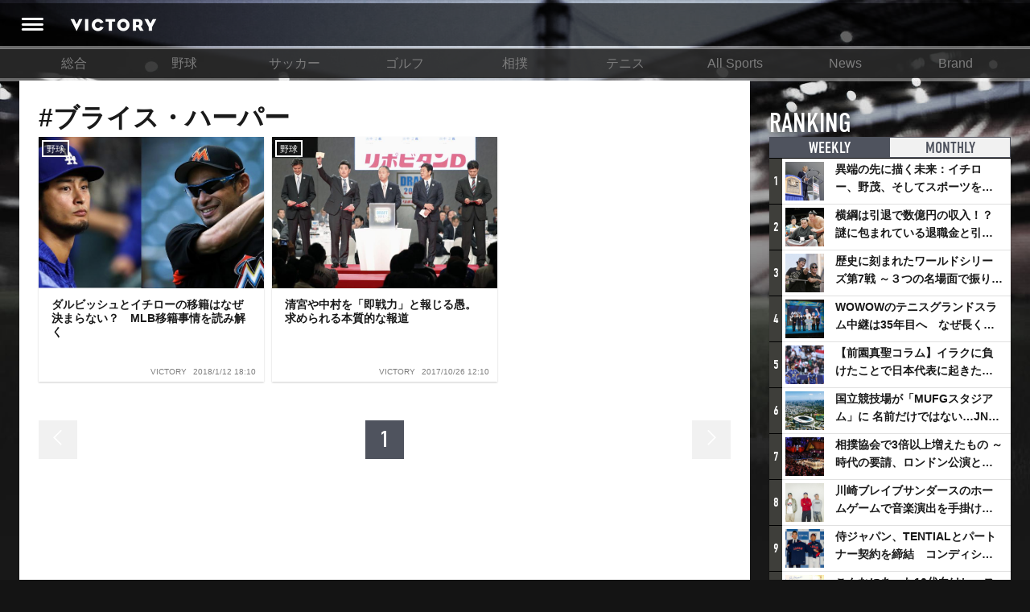

--- FILE ---
content_type: text/html; charset=utf-8
request_url: https://victorysportsnews.com/tags/2236
body_size: 10095
content:









<!DOCTYPE html>
<html lang="ja">
  <head>
    <!-- Google tag (gtag.js) -->
    <script async src="https://www.googletagmanager.com/gtag/js?id=G-R2B1DKP80L"></script>
    <script>
          window.dataLayer = window.dataLayer || [];
          function gtag(){dataLayer.push(arguments);}
          gtag('js', new Date());
          gtag('config', 'G-R2B1DKP80L');
          gtag('config', 'UA-89957035-1');
    </script>

    <script async src="//pagead2.googlesyndication.com/pagead/js/adsbygoogle.js"></script>
    <script>
            (adsbygoogle = window.adsbygoogle || []).push({
                google_ad_client: "ca-pub-8105881479443843",
                enable_page_level_ads: true
            });
    </script>
    <meta charset="utf-8">
    <meta http-equiv="X-UA-Compatible" content="IE=edge">
    <link rel="shortcut icon" href="/assets/dc0ebed6befd85a0f8536e73ccff71f2-favicon.ico">
    <meta name="viewport" content="width=device-width, initial-scale=1.0, minimum-scale=1.0, maximum-scale=1.0, user-scalable=no">
    
    <title>#ブライス・ハーパー | VICTORY</title>
    <meta name="description" content="">

    <meta property="og:title" content="VICTORY">
    <meta property="og:type" content="website">
    <meta property="og:url" content="https://victorysportsnews.com/">
    <meta property="og:site_name" content="VICTORY ALL SPORTS NEWS">
    <meta property="og:description" content="新たな視点を提供するスポーツメディア「VICTORY」">
    <meta property="og:image" content="https://victorysportsnews.com/assets/images/common/f1d89c5b118d46fd0d787b00d7e5025b-ogp.jpg">
    <meta property="og:image:height" content="630">
    <meta property="og:image:width" content="1200">
    <meta property="fb:app_id" content="">
    <meta property="og:locale" content="ja_JP">

    <meta name="twitter:card" content="summary_large_image">
    <meta name="twitter:title" content="VICTORY">
    <meta name="twitter:description" content="新たな視点を提供するスポーツメディア「VICTORY」">
    <meta name="twitter:url" content="https://victorysportsnews.com/">
    <meta name="twitter:image:src" content="https://victorysportsnews.com/assets/images/common/f1d89c5b118d46fd0d787b00d7e5025b-ogp.jpg">
    <meta name="twitter:site" content="https://victorysportsnews.com/">
    <meta name="twitter:creator" content="">


    <link rel="stylesheet" href="/assets/css/f6244d0308e50290638b33a7d1b9946a-sanitize.css">
    <link rel="stylesheet" href="/assets/css/aca4af36985989487d773cf3c56cb6ee-main.css" media="screen">
    <!-- Twitter universal website tag code -->
    <script>
    !function(e,t,n,s,u,a){e.twq||(s=e.twq=function(){s.exe?s.exe.apply(s,arguments):s.queue.push(arguments);
    },s.version='1.1',s.queue=[],u=t.createElement(n),u.async=!0,u.src='//static.ads-twitter.com/uwt.js',
    a=t.getElementsByTagName(n)[0],a.parentNode.insertBefore(u,a))}(window,document,'script');
    // Insert Twitter Pixel ID and Standard Event data below
    twq('init','ny39z');
    twq('track','PageView');
    </script>
    <!-- End Twitter universal website tag code -->
  </head>
  <body>
    <div class="wrapper">
        



<header>
    <div class="header-inner">
        <a class="header-menu" href=""><i class="header-icon icon-header_menu"></i></a>
        <h1 alt="VICTORY"><a class="header-logo" href="/"></a></h1>
        <ul class="header-right-block">
            
                
                
                
            
        </ul>
    </div>
</header>
<nav class="grand-menu">
    <ul class="grand-menu-nav">
    
        
            <li class="grand-menu-nav-item"><a href="/">総合</a></li>
        
    
        
            <li class="grand-menu-nav-item"><a href="/categories/3">野球</a></li>
        
    
        
            <li class="grand-menu-nav-item"><a href="/categories/4">サッカー</a></li>
        
    
        
            <li class="grand-menu-nav-item"><a href="/categories/6">ゴルフ</a></li>
        
    
        
            <li class="grand-menu-nav-item"><a href="/categories/16">相撲</a></li>
        
    
        
            <li class="grand-menu-nav-item"><a href="/categories/7">テニス</a></li>
        
    
        
            <li class="grand-menu-nav-item"><a href="/categories/8">All Sports</a></li>
        
    
        
            <li class="grand-menu-nav-item"><a href="/categories/14">News</a></li>
        
    
        
            <li class="grand-menu-nav-item"><a href="/categories/15">Brand</a></li>
        
    
    </ul>
</nav>

        <div class="content-wrapper">
            <div class="main-column">
    <div class="article-list-page">
        <section>
            <h1 class="section-title">#ブライス・ハーパー</h1>
            <h2 class="section-title"></h2>
            <ul>
            
                
                    





<li class="link-card sp-left-pc-top">
    <a class="link-card-inner" href="/articles/6070">
        <span class="link-card-image" style="background-image: url(https://s3-ap-northeast-1.amazonaws.com/vsn-p/resize_contents/6070/ec5c24d5148ce60acb6e9be221e2c42113d12825c30b2754d9a15388c4a4d863.jpg)">
            <span class="article-category">野球</span>
            <!-- <div class="meta">
              <div class="likes likes-count">542</div>
            </div> -->
        </span>
        <span class="link-card-body">
            <h3 class="link-card-heading">ダルビッシュとイチローの移籍はなぜ決まらない？　MLB移籍事情を読み解く</h3>

            <div class="meta">
                <span class="source">VICTORY</span>
                <time>2018/1/12 18:10</time>
            </div>
        </span>
    </a>
</li>

                
                    





<li class="link-card sp-left-pc-top">
    <a class="link-card-inner" href="/articles/5616">
        <span class="link-card-image" style="background-image: url(https://s3-ap-northeast-1.amazonaws.com/vsn-p/resize_contents/5616/9313c7a14acac5b4c35afe6445c7350a6549abd9bf671aa4cc1496039b06bd71.jpg)">
            <span class="article-category">野球</span>
            <!-- <div class="meta">
              <div class="likes likes-count">460</div>
            </div> -->
        </span>
        <span class="link-card-body">
            <h3 class="link-card-heading">清宮や中村を「即戦力」と報じる愚。求められる本質的な報道</h3>

            <div class="meta">
                <span class="source">VICTORY</span>
                <time>2017/10/26 12:10</time>
            </div>
        </span>
    </a>
</li>

                
            
            </ul>
            <div class="clearfix"></div>
            <nav class="pagination-wrapper">
                
                
                    <a class="pager pager-link pager-previous disable"><i class="icon-arrow_left"></i></a>
                
                
                    
                        <li class="pager active"><a class="pager-link">1</a></li>
                    
                
                
                    <a class="pager pager-link pager-next disable"><i class="icon-arrow_right"></i></a>
                
                
            </nav>
        </section>
    </div>

</div>
            <div class="sub-column">
<div class="sub-column-top"></div>
<div class="sub-column-middle">
  
  

<section class="ranking-in-sub">
    <h2>RANKING <span class="title-annotation">記事ランキング</span></h2>
    <ul class="ranking-tabs">
        
        <li class="tab-item ranking-tab-item active"><a href="#ranking-weekly">WEEKLY</a></li>
        <li class="tab-item ranking-tab-item"><a href="#ranking-monthly">MONTHLY</a></li>
    </ul>
    
    <ul class="ranking-items active" id="ranking-weekly">
            
            <li class="link-card left-image">
                <span class="ranking-icon">1</span>
                <a class="link-card-inner" href="/articles/9057">
                    <span class="link-card-image" style="background-image: url(https://s3-ap-northeast-1.amazonaws.com/vsn-p/resize_contents/9057/6051bd4ae7743207203dd5549f000b392c3ea3b11d1a8b4b4052964b4a6dc268.jpg)"></span>
                    <span class="link-card-body">
                        <h3 class="link-card-heading">異端の先に描く未来：イチロー、野茂、そしてスポーツを支える科学界の挑戦</h3>
                    </span>
                </a>
            </li>
        
            <li class="link-card left-image">
                <span class="ranking-icon">2</span>
                <a class="link-card-inner" href="/articles/7327">
                    <span class="link-card-image" style="background-image: url(https://s3-ap-northeast-1.amazonaws.com/vsn-p/resize_contents/7327/e71d445e61d91472c6cdaf1fb7b549a5311a979b9755a0510df112d441cf2741.jpg)"></span>
                    <span class="link-card-body">
                        <h3 class="link-card-heading">横綱は引退で数億円の収入！？謎に包まれている退職金と引退相撲興行</h3>
                    </span>
                </a>
            </li>
        
            <li class="link-card left-image">
                <span class="ranking-icon">3</span>
                <a class="link-card-inner" href="/articles/9083">
                    <span class="link-card-image" style="background-image: url(https://s3-ap-northeast-1.amazonaws.com/vsn-p/resize_contents/9083/ed490b91800cf236f0a62885f63c3b67d11a9e9b9178c64b8acbc09e75dff252.jpg)"></span>
                    <span class="link-card-body">
                        <h3 class="link-card-heading">歴史に刻まれたワールドシリーズ第7戦 ～３つの名場面で振り返る～</h3>
                    </span>
                </a>
            </li>
        
            <li class="link-card left-image">
                <span class="ranking-icon">4</span>
                <a class="link-card-inner" href="/articles/9082">
                    <span class="link-card-image" style="background-image: url(https://s3-ap-northeast-1.amazonaws.com/vsn-p/resize_contents/9082/6975aa14befb2ae68d953ca9a799db406bb78b049ed9a8e081e14dc3aaee0c38.jpeg)"></span>
                    <span class="link-card-body">
                        <h3 class="link-card-heading">WOWOWのテニスグランドスラム中継は35年目へ　なぜ長く続けてこられたのか？そして今後の課題は？</h3>
                    </span>
                </a>
            </li>
        
            <li class="link-card left-image">
                <span class="ranking-icon">5</span>
                <a class="link-card-inner" href="/articles/8776">
                    <span class="link-card-image" style="background-image: url(https://s3-ap-northeast-1.amazonaws.com/vsn-p/resize_contents/8776/bbd66344d520765f639b383289e62e64fd2d8de55850398c3252f8d6e523eff2.jpg)"></span>
                    <span class="link-card-body">
                        <h3 class="link-card-heading">【前園真聖コラム】イラクに負けたことで日本代表に起きたプラスとは</h3>
                    </span>
                </a>
            </li>
        
            <li class="link-card left-image">
                <span class="ranking-icon">6</span>
                <a class="link-card-inner" href="/articles/9079">
                    <span class="link-card-image" style="background-image: url(https://s3-ap-northeast-1.amazonaws.com/vsn-p/resize_contents/9079/47c671fcf80746abdea15fc2f9ec84da766cd7ca3b8e33f9864db32e472ce08c.jpeg)"></span>
                    <span class="link-card-body">
                        <h3 class="link-card-heading">国立競技場が「MUFGスタジアム」に 名前だけではない…JNSEとMUFGが“共創”し描く地域活性化・社会価値創造の近未来図とは</h3>
                    </span>
                </a>
            </li>
        
            <li class="link-card left-image">
                <span class="ranking-icon">7</span>
                <a class="link-card-inner" href="/articles/9080">
                    <span class="link-card-image" style="background-image: url(https://s3-ap-northeast-1.amazonaws.com/vsn-p/resize_contents/9080/e4cc7154795982235529a060ef48446639d2e22e67054a3ae89600d28566393d.jpg)"></span>
                    <span class="link-card-body">
                        <h3 class="link-card-heading">相撲協会で3倍以上増えたもの ～時代の要請、ロンドン公演と古式大相撲</h3>
                    </span>
                </a>
            </li>
        
            <li class="link-card left-image">
                <span class="ranking-icon">8</span>
                <a class="link-card-inner" href="/articles/9081">
                    <span class="link-card-image" style="background-image: url(https://s3-ap-northeast-1.amazonaws.com/vsn-p/resize_contents/9081/1964e0632a48ffb3f1ace3b7bfe726e826976d671c8cc5a0fa53efbbd701b2b5.jpeg)"></span>
                    <span class="link-card-body">
                        <h3 class="link-card-heading">川崎ブレイブサンダースのホームゲームで音楽演出を手掛けるスチャダラパーが川崎新！アリーナシティ・プロジェクトを語る 「楽しみでしかないでしょ。川崎は、ずっと成長曲線だから」</h3>
                    </span>
                </a>
            </li>
        
            <li class="link-card left-image">
                <span class="ranking-icon">9</span>
                <a class="link-card-inner" href="/articles/9084">
                    <span class="link-card-image" style="background-image: url(https://s3-ap-northeast-1.amazonaws.com/vsn-p/resize_contents/9084/178405392fe0a21baa25f8c5bf1b91a770952a8d69ab5e55040a3c311e21d5cf.jpeg)"></span>
                    <span class="link-card-body">
                        <h3 class="link-card-heading">侍ジャパン、TENTIALとパートナー契約を締結　コンディショニングで世界一へ</h3>
                    </span>
                </a>
            </li>
        
            <li class="link-card left-image">
                <span class="ranking-icon">10</span>
                <a class="link-card-inner" href="/articles/9072">
                    <span class="link-card-image" style="background-image: url(https://s3-ap-northeast-1.amazonaws.com/vsn-p/resize_contents/9072/413627117f8d97364505bb2351db125794dc9ca18a47b10b295079445b01363b.jpeg)"></span>
                    <span class="link-card-body">
                        <h3 class="link-card-heading">こんなにあった10代向けレッスンの共通点 ～ゴルフ宮里藍とバドミントン藤井瑞希が示したもの</h3>
                    </span>
                </a>
            </li>
        
    </ul>
    <ul class="ranking-items" id="ranking-monthly">
    
        <li class="link-card left-image">
            <span class="ranking-icon">1</span>
            <a class="link-card-inner" href="/articles/7327">
                <span class="link-card-image" style="background-image: url(https://s3-ap-northeast-1.amazonaws.com/vsn-p/resize_contents/7327/e71d445e61d91472c6cdaf1fb7b549a5311a979b9755a0510df112d441cf2741.jpg)"></span>
                <span class="link-card-body">
                    <h3 class="link-card-heading">横綱は引退で数億円の収入！？謎に包まれている退職金と引退相撲興行</h3>
                </span>
            </a>
        </li>
    
        <li class="link-card left-image">
            <span class="ranking-icon">2</span>
            <a class="link-card-inner" href="/articles/8776">
                <span class="link-card-image" style="background-image: url(https://s3-ap-northeast-1.amazonaws.com/vsn-p/resize_contents/8776/bbd66344d520765f639b383289e62e64fd2d8de55850398c3252f8d6e523eff2.jpg)"></span>
                <span class="link-card-body">
                    <h3 class="link-card-heading">【前園真聖コラム】イラクに負けたことで日本代表に起きたプラスとは</h3>
                </span>
            </a>
        </li>
    
        <li class="link-card left-image">
            <span class="ranking-icon">3</span>
            <a class="link-card-inner" href="/articles/9103">
                <span class="link-card-image" style="background-image: url(https://s3-ap-northeast-1.amazonaws.com/vsn-p/resize_contents/9103/8b537501431edd52062d1bab855e3fad8e700c33352a826f01eec38ff3d80a28.jpg)"></span>
                <span class="link-card-body">
                    <h3 class="link-card-heading">日本一早い？ 横浜DeNAベイスターズの2026年スタメン予想 セイバーメトリクスでベスト布陣を考察</h3>
                </span>
            </a>
        </li>
    
        <li class="link-card left-image">
            <span class="ranking-icon">4</span>
            <a class="link-card-inner" href="/articles/4337">
                <span class="link-card-image" style="background-image: url(https://s3-ap-northeast-1.amazonaws.com/vsn-p/resize_contents/4337/618893560f5b3890bed5c1f35bca3fb0680dfc17b7ee89d3a11f1f475a270f77.jpg)"></span>
                <span class="link-card-body">
                    <h3 class="link-card-heading">アイスホッケーでは、なぜ殴り合いが許されるのか？　驚きの「ファイティング」ルールについて</h3>
                </span>
            </a>
        </li>
    
        <li class="link-card left-image">
            <span class="ranking-icon">5</span>
            <a class="link-card-inner" href="/articles/9079">
                <span class="link-card-image" style="background-image: url(https://s3-ap-northeast-1.amazonaws.com/vsn-p/resize_contents/9079/47c671fcf80746abdea15fc2f9ec84da766cd7ca3b8e33f9864db32e472ce08c.jpeg)"></span>
                <span class="link-card-body">
                    <h3 class="link-card-heading">国立競技場が「MUFGスタジアム」に 名前だけではない…JNSEとMUFGが“共創”し描く地域活性化・社会価値創造の近未来図とは</h3>
                </span>
            </a>
        </li>
    
        <li class="link-card left-image">
            <span class="ranking-icon">6</span>
            <a class="link-card-inner" href="/articles/9083">
                <span class="link-card-image" style="background-image: url(https://s3-ap-northeast-1.amazonaws.com/vsn-p/resize_contents/9083/ed490b91800cf236f0a62885f63c3b67d11a9e9b9178c64b8acbc09e75dff252.jpg)"></span>
                <span class="link-card-body">
                    <h3 class="link-card-heading">歴史に刻まれたワールドシリーズ第7戦 ～３つの名場面で振り返る～</h3>
                </span>
            </a>
        </li>
    
        <li class="link-card left-image">
            <span class="ranking-icon">7</span>
            <a class="link-card-inner" href="/articles/9106">
                <span class="link-card-image" style="background-image: url(https://s3-ap-northeast-1.amazonaws.com/vsn-p/resize_contents/9106/959eeebfb5241495af3e1d27654cb464b5630585589230ccecd13222d0216054.jpeg)"></span>
                <span class="link-card-body">
                    <h3 class="link-card-heading">大相撲隆盛の総括と展望 ～2026年注目の力士たち～</h3>
                </span>
            </a>
        </li>
    
        <li class="link-card left-image">
            <span class="ranking-icon">8</span>
            <a class="link-card-inner" href="/articles/9081">
                <span class="link-card-image" style="background-image: url(https://s3-ap-northeast-1.amazonaws.com/vsn-p/resize_contents/9081/1964e0632a48ffb3f1ace3b7bfe726e826976d671c8cc5a0fa53efbbd701b2b5.jpeg)"></span>
                <span class="link-card-body">
                    <h3 class="link-card-heading">川崎ブレイブサンダースのホームゲームで音楽演出を手掛けるスチャダラパーが川崎新！アリーナシティ・プロジェクトを語る 「楽しみでしかないでしょ。川崎は、ずっと成長曲線だから」</h3>
                </span>
            </a>
        </li>
    
        <li class="link-card left-image">
            <span class="ranking-icon">9</span>
            <a class="link-card-inner" href="/articles/9080">
                <span class="link-card-image" style="background-image: url(https://s3-ap-northeast-1.amazonaws.com/vsn-p/resize_contents/9080/e4cc7154795982235529a060ef48446639d2e22e67054a3ae89600d28566393d.jpg)"></span>
                <span class="link-card-body">
                    <h3 class="link-card-heading">相撲協会で3倍以上増えたもの ～時代の要請、ロンドン公演と古式大相撲</h3>
                </span>
            </a>
        </li>
    
        <li class="link-card left-image">
            <span class="ranking-icon">10</span>
            <a class="link-card-inner" href="/articles/9057">
                <span class="link-card-image" style="background-image: url(https://s3-ap-northeast-1.amazonaws.com/vsn-p/resize_contents/9057/6051bd4ae7743207203dd5549f000b392c3ea3b11d1a8b4b4052964b4a6dc268.jpg)"></span>
                <span class="link-card-body">
                    <h3 class="link-card-heading">異端の先に描く未来：イチロー、野茂、そしてスポーツを支える科学界の挑戦</h3>
                </span>
            </a>
        </li>
    
    </ul>
    <div class="readmore-wrapper readmore-recommend"><a class="readmore" href="/rankings">VIEW MORE</a></div>
</section>

  <!-- 

 -->
  <!-- 
<section class="pro_crix">
  <h2>RECENT COMMENTS</h2>
  <ul class="recommend-items">
    
      
<li class="link-card">
<a class="link-card-inner" href="/articles/4339">
    <span class="link-card-top-unit"><span class="link-card-image" style="background-image: url(https://s3-ap-northeast-1.amazonaws.com/vsn-p/profile/17976/72858157f24a305897780f495e6539ba19d5936b2a445606da9395bd12c12855.jpg)"></span>
        <span class="link-card-body">
            <span class="name-job-title">
                <span class="name">視界不良のアライさん</span>
                

    
    
    


            </span>
            <span class="job-title"></span>
            <h3 class="link-card-heading">サッカーをやってた子は野球が下手だが、野球をやってた子はサッカーもうまい、というのはなぜだろうか？
学校の体育の授業では、サッカーはやるけど野球はあまりやらない学校が多い。
だから野球をやってた子はサッカーできるけど、サッカーやってた子は野球をやる機会がほぼなかったのだから野球が下手なのは当たり前で、サッカーの特性が原因と言っていいのだろうか？</h3>
        </span>
    </span>
    <span class="link-card-bottom-unit">
        <span class="article-pickup">
            <span class="article-category">サッカー</span>
            <h4 class="article-title">サッカー“しか”やらない子は、どうなるのか？　小俣よしのぶ（後編）</h4>
        </span>
    </span>
</a>
</li>

    
      
<li class="link-card">
<a class="link-card-inner" href="/articles/8463">
    <span class="link-card-top-unit"><span class="link-card-image" style="background-image: url(https://s3-ap-northeast-1.amazonaws.com/vsn-p/profile/18079/e3b0c44298fc1c149afbf4c8996fb92427ae41e4649b934ca495991b7852b855.jpeg)"></span>
        <span class="link-card-body">
            <span class="name-job-title">
                <span class="name">マルコーン or ぽんちゃい(山田　14番)</span>
                

    
    
    


            </span>
            <span class="job-title"></span>
            <h3 class="link-card-heading">駒野は　高体連じゃね?　少なくともジュビロユースじゃない</h3>
        </span>
    </span>
    <span class="link-card-bottom-unit">
        <span class="article-pickup">
            <span class="article-category">サッカー</span>
            <h4 class="article-title">高校サッカーとクラブユースが混在する日本。そのメリット、デメリットとは？</h4>
        </span>
    </span>
</a>
</li>

    
      
<li class="link-card">
<a class="link-card-inner" href="/articles/8357">
    <span class="link-card-top-unit"><span class="link-card-image" style="background-image: url(https://s3-ap-northeast-1.amazonaws.com/vsn-p/profile/18040/698c375d3fb9e820aa49190401cfd01b46efdfa77e8936ad14ec9baf3d399fff.png)"></span>
        <span class="link-card-body">
            <span class="name-job-title">
                <span class="name">ゆうひ</span>
                

    
    
    


            </span>
            <span class="job-title"></span>
            <h3 class="link-card-heading">素晴らしい記事をありがとうございます。
シェアさせて頂きます。よろしくお願いいたします。</h3>
        </span>
    </span>
    <span class="link-card-bottom-unit">
        <span class="article-pickup">
            <span class="article-category">フィギュアスケート</span>
            <h4 class="article-title">引退ではなく新たな一歩のスタートへ。羽生結弦という存在が見せた葛藤と決意とは</h4>
        </span>
    </span>
</a>
</li>

    
      
<li class="link-card">
<a class="link-card-inner" href="/articles/8357">
    <span class="link-card-top-unit"><span class="link-card-image" style="background-image: url(https://s3-ap-northeast-1.amazonaws.com/vsn-p/profile/18016/729eee471f19bb895e05e8b50601383fc4b7cf8118b24911a119fac87f0468f8.jpg)"></span>
        <span class="link-card-body">
            <span class="name-job-title">
                <span class="name">サキ 中村</span>
                

    
    
    


            </span>
            <span class="job-title"></span>
            <h3 class="link-card-heading">応援しています</h3>
        </span>
    </span>
    <span class="link-card-bottom-unit">
        <span class="article-pickup">
            <span class="article-category">フィギュアスケート</span>
            <h4 class="article-title">引退ではなく新たな一歩のスタートへ。羽生結弦という存在が見せた葛藤と決意とは</h4>
        </span>
    </span>
</a>
</li>

    
      
<li class="link-card">
<a class="link-card-inner" href="/articles/7067">
    <span class="link-card-top-unit"><span class="link-card-image" style="background-image: url(https://s3-ap-northeast-1.amazonaws.com/vsn-p/profile/18006/729eee471f19bb895e05e8b50601383fc4b7cf8118b24911a119fac87f0468f8.jpg)"></span>
        <span class="link-card-body">
            <span class="name-job-title">
                <span class="name">香田尚人</span>
                

    
    
    


            </span>
            <span class="job-title"></span>
            <h3 class="link-card-heading">私も同感です</h3>
        </span>
    </span>
    <span class="link-card-bottom-unit">
        <span class="article-pickup">
            <span class="article-category">野球</span>
            <h4 class="article-title">「DH制」とっととセ・リーグでも採用しやがれ！</h4>
        </span>
    </span>
</a>
</li>

    
      
<li class="link-card">
<a class="link-card-inner" href="/articles/8250">
    <span class="link-card-top-unit"><span class="link-card-image" style="background-image: url(https://s3-ap-northeast-1.amazonaws.com/vsn-p/profile/17968/819e72ef0050676b86160b6fbd0b39b47fbb13a8e10e69c299cbe1ad848d23df.png)"></span>
        <span class="link-card-body">
            <span class="name-job-title">
                <span class="name">real deal</span>
                

    
    
    


            </span>
            <span class="job-title"></span>
            <h3 class="link-card-heading">【この記事は間違いです】
スポニチは最初の報道を訂正し、NHKが全放映権の５０％を電通に対して支払う事を昨年の段階で決定済みで、今年に入ってから、残りの半分の大部分をABEMAが電通に支払う事で合意した、というモノに変更されてました。つまり、ＮＨＫやフジテレビは、電通から購入したのであり、ＡＢＥＭＡからは何も購入してません。&ldquo;&ldquo;サブライセンス&rdquo;&rdquo;という表現は明らかに間違いです。記事タイトルそのままに、謝罪もなく、さらっと記事の内容を大幅に改変するスポニチは最悪ですが、最初の間違った報道を、そのまま引用して後追い報道しちゃうメディアも、反省が必要ですね。この記事も、訂正しましょう。</h3>
        </span>
    </span>
    <span class="link-card-bottom-unit">
        <span class="article-pickup">
            <span class="article-category">サッカー</span>
            <h4 class="article-title">サブスク、ペイパービュー。ネットの有料放送へとシフトするスポーツビジネスと裏にあるITマネー</h4>
        </span>
    </span>
</a>
</li>

    
  </ul>
  <div class="readmore-wrapper readmore-recommend"><a class="readmore" href="/comment">VIEW MORE</a></div>
</section>
 -->
   
  
  <div class="sub-column-middle-ad">
    <script async src="//pagead2.googlesyndication.com/pagead/js/adsbygoogle.js"></script>
      <!-- VICTORY-SubColumn-1 -->
    <ins class="adsbygoogle"
    style="display:inline-block;width:300px;height:250px"
    data-ad-client="ca-pub-8105881479443843"
    data-ad-slot="6890587554"></ins>
    <script>
      [].forEach.call(document.querySelectorAll('.wrapper .adsbygoogle'), function(){
        (adsbygoogle = window.adsbygoogle || []).push({});
      });
    </script>
  </div>


</div>

</div>
        </div>

        

        



<!-- <div class="social-bar-wrapper">
  <div id="fixed-share">
    <div class="social-button-bar footer-social-share">
      <ul class="social-buttons nav navbar-nav">
        <li>
          <div class="fb-like" data-href="https://victorysportsnews.com/" data-layout="button" data-size="large" data-action="like" data-show-faces="true"></div>
        </li>
        <li>
          <div class="fb-share-button" data-size="large" data-layout="button" data-href="https://victorysportsnews.com/" data-mobile-iframe="false"><a class="fb-xfbml-parse-ignore" target="_blank" href="https://www.facebook.com/sharer/sharer.php?u=https%3A%2F%2Fvictorysportsnews.coml&amp;src=sdkpreparse">&#x30B7;&#x30A7;&#x30A2;</a></div>
        </li>
        <li><a class="twitter-share-button" href="http://twitter.com/share?text=Victory Sports News &amp;hashtags=Victory" data-size="large" data-url="https://victorysportsnews.com/" onClick="window.open(encodeURI(decodeURI('https://victorysportsnews.com')), 'tweetwindow', 'width=650, height=470, personalbar=0, toolbar=0, scrollbars=1, sizable=1'); return false;" rel="nofollow"></a></li>
      </ul>
    </div>
  </div>
</div> -->
<footer class="footer">
  <div class="footer-inner">
    <div class="footer-logo-wrapper"><a class="footer-logo" alt="VICTORY ALL SPORTS NEWS" href="/"></a></div>
    <section class="footer-links footer-link-category">
      <h2 class="footer-links-title">CATEGORY</h2>
      <ul>
        
          <li><a href="/">総合</a></li>
        
          <li><a href="/categories/3">野球</a></li>
        
          <li><a href="/categories/4">サッカー</a></li>
        
          <li><a href="/categories/6">ゴルフ</a></li>
        
          <li><a href="/categories/16">相撲</a></li>
        
          <li><a href="/categories/7">テニス</a></li>
        
          <li><a href="/categories/8">All Sports</a></li>
        
          <li><a href="/categories/14">News</a></li>
        
          <li><a href="/categories/15">Brand</a></li>
        
      </ul>
    </section>

    <section class="footer-links footer-link-content">
      <h2 class="footer-links-title">CONTENT</h2>
      <ul>
          <li><a href="/series">特集一覧</a></li>
          <li><a href="/directory">アスリート名鑑</a></li>
      </ul>
    </section>

    <section class="footer-links footer-link-about">
      <h2 class="footer-links-title">ABOUT</h2>
      <ul>


        <li><a href="mailto:info@victorysportsnews.jp">お問い合わせ</a></li>
        <li><a href="/lib/privacy_policy">プライバシーポリシー</a></li>
        <li><a href="/lib/company">運営会社</a></li>
        
      </ul>
      <h2 class="footer-links-title">FIND US ON</h2>
      <div class="footer-sns"><a class="footer-sns-link" href="https://www.facebook.com/victorysportsnews/" target="_blank"> <i class="icon-facebook"> </i></a><a class="footer-sns-link" href="https://x.com/V_sportsnews" target="_blank">
        <!-- <i class="icon-twitter"> </i> -->
        <svg width="16" height="16" viewBox="0 0 24 24" fill="currentColor" style="vertical-align: 1px;">
          <path d="M18.244 2.25h3.308l-7.227 8.26 8.502 11.24H16.17l-5.214-6.817L4.99 21.75H1.68l7.73-8.835L1.254 2.25H8.08l4.713 6.231zm-1.161 17.52h1.833L7.084 4.126H5.117z"/>
        </svg>
      </a></div>
      <div class="footer-links-sns"><span class="row"></span></div>
    </section>
  </div>
  <p class="copyrights">© Copyright VICTORY SPORTS NEWS. All Rights Reserved.</p>
  

<div class="sidemenu-wrapper">
  <div class="sidemenu-shadow"></div>
  <aside class="sidemenu-container">
    <ul class="sidemenu">
      <li class="sidemenu-item"><a class="sidemenu-item" href="/"><i class="icon-menu_home"></i>ホーム</a></li>
      <li class="sidemenu-item"><a class="sidemenu-item" href="/series"><i class="icon-series"></i>特集一覧</a></li>
      <li class="sidemenu-item"><a class="sidemenu-item" href="/rankings"><i class="icon-menu_score"></i>ランキング</a></li>
      
      <!-- <li class="sidemenu-item"><a class="sidemenu-item" href="/procrix"><i class="icon-menu_procrix"></i>PRO CRIX おすすめ</a></li> -->
      
      <li class="sidemenu-item"><a class="sidemenu-item" href="mailto:info@victorysportsnews.jp"><i class="icon-menu_contact"></i>お問い合わせ</a></li>
      <li class="sidemenu-item"><a class="sidemenu-item" href="/lib/privacy_policy"><i class="icon-twitter_privacypolicy"></i>プライバシーポリシー</a></li>
      <li class="sidemenu-item"><a class="sidemenu-item" href="/lib/company"><i class="icon-menu_company"></i>運営会社</a></li>
    </ul>
    
        
      <!-- <div class="sidemenu-item bottom"><a class="sidemenu-item login-btn" href="#"><i class="icon-login"></i>ログイン</a></div> -->
    
  </aside>
</div>

</footer>

    </div>
    

<div class="sidemenu-wrapper">
  <div class="sidemenu-shadow"></div>
  <aside class="sidemenu-container">
    <ul class="sidemenu">
      <li class="sidemenu-item"><a class="sidemenu-item" href="/"><i class="icon-menu_home"></i>ホーム</a></li>
      <li class="sidemenu-item"><a class="sidemenu-item" href="/series"><i class="icon-series"></i>特集一覧</a></li>
      <li class="sidemenu-item"><a class="sidemenu-item" href="/rankings"><i class="icon-menu_score"></i>ランキング</a></li>
      
      <!-- <li class="sidemenu-item"><a class="sidemenu-item" href="/procrix"><i class="icon-menu_procrix"></i>PRO CRIX おすすめ</a></li> -->
      
      <li class="sidemenu-item"><a class="sidemenu-item" href="mailto:info@victorysportsnews.jp"><i class="icon-menu_contact"></i>お問い合わせ</a></li>
      <li class="sidemenu-item"><a class="sidemenu-item" href="/lib/privacy_policy"><i class="icon-twitter_privacypolicy"></i>プライバシーポリシー</a></li>
      <li class="sidemenu-item"><a class="sidemenu-item" href="/lib/company"><i class="icon-menu_company"></i>運営会社</a></li>
    </ul>
    
        
      <!-- <div class="sidemenu-item bottom"><a class="sidemenu-item login-btn" href="#"><i class="icon-login"></i>ログイン</a></div> -->
    
  </aside>
</div>

    
<div class="auth-overlay-wrapper">
  <div class="auth-overlay-shadow"></div>
  <div class="auth-popup">
    <div class="auth-jumbotron">
      <div class="logo_lp"></div>
    </div>
    <div class="auth">
      <p>ログイン</p>
      
      
        <a class="btn btn-twitter" href="/signin/twitter"><i class="icon-twitter"></i> Twitter</a>
      
    </div>
  </div>
</div>

    <script src="https://use.typekit.net/ksh7rnq.js"></script>
    <script>try{Typekit.load({ async: true });}catch(e){}</script>
    <script src="/assets/js/ef8975e8c664889ccc9d74e2181132d9-common.js"></script>
    

    <!-- Google tag (gtag.js) -->
    <script async src="https://www.googletagmanager.com/gtag/js?id=G-R2B1DKP80L"></script>
    <script>
            window.dataLayer = window.dataLayer || [];
            function gtag(){dataLayer.push(arguments);}
            gtag('js', new Date());
            gtag('config', 'G-R2B1DKP80L');
            gtag('config', 'UA-89957035-1');
    </script>

    

<div>
  <div id="fb-root"></div>
  <script>
    (function(d, s, id) {
    var js, fjs = d.getElementsByTagName(s)[0];
    if (d.getElementById(id)) return;
    js = d.createElement(s); js.id = id;
    js.src = "//connect.facebook.net/ja_JP/sdk.js#xfbml=1&version=v2.7";
    fjs.parentNode.insertBefore(js, fjs);
    }(document, 'script', 'facebook-jssdk'));
  </script>
  <script>
    !function(d,s,id){var js,fjs=d.getElementsByTagName(s)[0],p=/^http:/.test(d.location)?'http':'https';if(!d.getElementById(id)){js=d.createElement(s);js.id=id;js.src=p+'://platform.twitter.com/widgets.js';fjs.parentNode.insertBefore(js,fjs);}}(document, 'script', 'twitter-wjs');
  </script>
</div>
  </body>
</html>



--- FILE ---
content_type: text/html; charset=utf-8
request_url: https://www.google.com/recaptcha/api2/aframe
body_size: 268
content:
<!DOCTYPE HTML><html><head><meta http-equiv="content-type" content="text/html; charset=UTF-8"></head><body><script nonce="N_Up-KwW_nANR1bISy33QA">/** Anti-fraud and anti-abuse applications only. See google.com/recaptcha */ try{var clients={'sodar':'https://pagead2.googlesyndication.com/pagead/sodar?'};window.addEventListener("message",function(a){try{if(a.source===window.parent){var b=JSON.parse(a.data);var c=clients[b['id']];if(c){var d=document.createElement('img');d.src=c+b['params']+'&rc='+(localStorage.getItem("rc::a")?sessionStorage.getItem("rc::b"):"");window.document.body.appendChild(d);sessionStorage.setItem("rc::e",parseInt(sessionStorage.getItem("rc::e")||0)+1);localStorage.setItem("rc::h",'1769915269305');}}}catch(b){}});window.parent.postMessage("_grecaptcha_ready", "*");}catch(b){}</script></body></html>